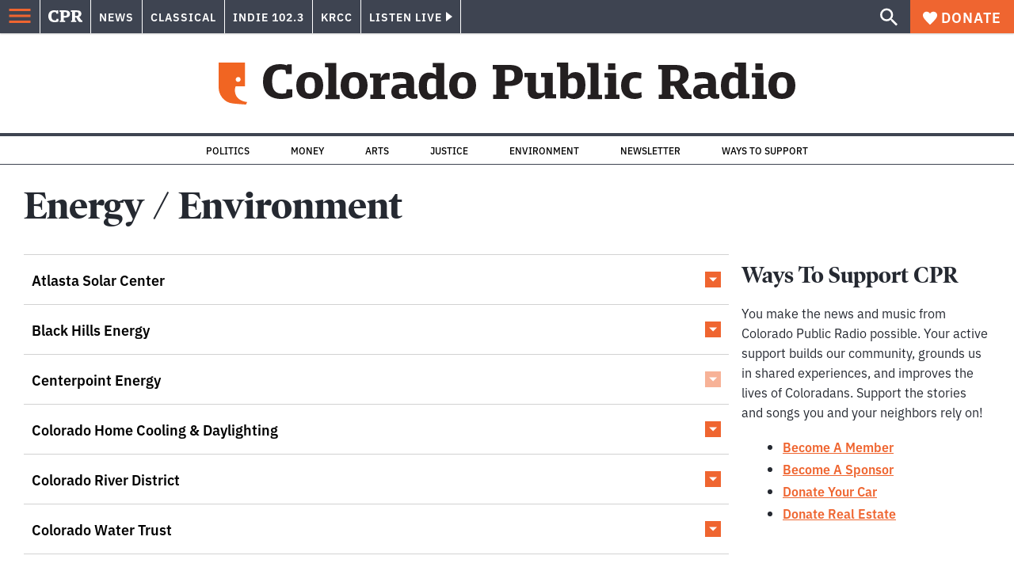

--- FILE ---
content_type: text/html; charset=utf-8
request_url: https://www.google.com/recaptcha/api2/aframe
body_size: 182
content:
<!DOCTYPE HTML><html><head><meta http-equiv="content-type" content="text/html; charset=UTF-8"></head><body><script nonce="r3-m1d13t346wjCoF39t7A">/** Anti-fraud and anti-abuse applications only. See google.com/recaptcha */ try{var clients={'sodar':'https://pagead2.googlesyndication.com/pagead/sodar?'};window.addEventListener("message",function(a){try{if(a.source===window.parent){var b=JSON.parse(a.data);var c=clients[b['id']];if(c){var d=document.createElement('img');d.src=c+b['params']+'&rc='+(localStorage.getItem("rc::a")?sessionStorage.getItem("rc::b"):"");window.document.body.appendChild(d);sessionStorage.setItem("rc::e",parseInt(sessionStorage.getItem("rc::e")||0)+1);localStorage.setItem("rc::h",'1768732265958');}}}catch(b){}});window.parent.postMessage("_grecaptcha_ready", "*");}catch(b){}</script></body></html>

--- FILE ---
content_type: application/javascript; charset=UTF-8
request_url: https://www.cpr.org/_next/static/chunks/webpack-d01cb6d9cbff2946.js
body_size: 1606
content:
!function(){"use strict";var a,e,r,t,n,s,d,o,c,u={},p={};function g(a){var e=p[a];if(void 0!==e)return e.exports;var r=p[a]={id:a,loaded:!1,exports:{}},t=!0;try{u[a].call(r.exports,r,r.exports,g),t=!1}finally{t&&delete p[a]}return r.loaded=!0,r.exports}g.m=u,a=[],g.O=function(e,r,t,n){if(r){n=n||0;for(var s=a.length;s>0&&a[s-1][2]>n;s--)a[s]=a[s-1];a[s]=[r,t,n];return}for(var d=1/0,s=0;s<a.length;s++){for(var r=a[s][0],t=a[s][1],n=a[s][2],o=!0,c=0;c<r.length;c++)d>=n&&Object.keys(g.O).every(function(a){return g.O[a](r[c])})?r.splice(c--,1):(o=!1,n<d&&(d=n));if(o){a.splice(s--,1);var u=t()}}return u},g.n=function(a){var e=a&&a.__esModule?function(){return a.default}:function(){return a};return g.d(e,{a:e}),e},r=Object.getPrototypeOf?function(a){return Object.getPrototypeOf(a)}:function(a){return a.__proto__},g.t=function(a,t){if(1&t&&(a=this(a)),8&t||"object"==typeof a&&a&&(4&t&&a.__esModule||16&t&&"function"==typeof a.then))return a;var n=Object.create(null);g.r(n);var s={};e=e||[null,r({}),r([]),r(r)];for(var d=2&t&&a;"object"==typeof d&&!~e.indexOf(d);d=r(d))Object.getOwnPropertyNames(d).forEach(function(e){s[e]=function(){return a[e]}});return s.default=function(){return a},g.d(n,s),n},g.d=function(a,e){for(var r in e)g.o(e,r)&&!g.o(a,r)&&Object.defineProperty(a,r,{enumerable:!0,get:e[r]})},g.f={},g.e=function(a){return Promise.all(Object.keys(g.f).reduce(function(e,r){return g.f[r](a,e),e},[]))},g.u=function(a){return"vendors-node_modules_swiper_modules_index_mjs-node_modules_swiper_swiper-react_mjs"===a?"static/chunks/"+a+"-6c09666258f8b51e.js":"static/chunks/"+a+"."+({node_modules_dayjs_locale_es_js:"13f846f506f77013",node_modules_dayjs_locale_it_js:"820b057304130a2b",node_modules_dayjs_locale_de_js:"1b639ea86156d899",node_modules_dayjs_locale_ru_js:"a8dc7f440c95637d",node_modules_dayjs_locale_fr_js:"e4df8da3030ccda0","components_block-galleries_index_tsx":"163539d68dc5138c","components_ad-unit_index_tsx":"8ea5e427dbb8e015","vendors-node_modules_pym_js_dist_pym_v1_js":"2066a9183332f4f0"})[a]+".js"},g.miniCssF=function(a){return"static/css/"+({"pages/_app":"971c94151b720e22","vendors-node_modules_isomorphic-dompurify_browser_js-node_modules_lodash_camelcase_index_js-n-a0dd9f":"7cc30c4424b4ad9a","pages/preview":"ce00ecf68f7b5582","pages/[...path]":"ce00ecf68f7b5582","pages/[year]/[month]/[day]/[slug]":"ce00ecf68f7b5582","pages/all":"ce00ecf68f7b5582","pages/all/page/[number]":"ce00ecf68f7b5582","pages/_error":"ce00ecf68f7b5582","pages/author/[slug]/page/[number]":"ce00ecf68f7b5582","pages/author/[slug]":"ce00ecf68f7b5582","pages/calendar/[date]":"ce00ecf68f7b5582","pages/calendar/[date]/page/[number]":"ce00ecf68f7b5582","pages/calendar/category/[category]/[date]":"ce00ecf68f7b5582","pages/calendar/category/[category]/[date]/page/[number]":"ce00ecf68f7b5582","pages/calendar/category/[category]":"ce00ecf68f7b5582","pages/calendar/page/[number]":"ce00ecf68f7b5582","pages/indie/calendar/[date]":"ce00ecf68f7b5582","pages/indie/calendar/[date]/page/[number]":"ce00ecf68f7b5582","pages/indie/calendar/category/[category]/[date]":"ce00ecf68f7b5582","pages/indie/calendar/category/[category]/[date]/page/[number]":"ce00ecf68f7b5582","pages/indie/calendar/category/[category]":"ce00ecf68f7b5582","pages/indie/calendar/page/[number]":"ce00ecf68f7b5582","pages/krcc/calendar/[date]":"ce00ecf68f7b5582","pages/krcc/calendar/category/[category]":"ce00ecf68f7b5582","pages/krcc/calendar/page/[number]":"ce00ecf68f7b5582","pages/news/calendar/[date]":"ce00ecf68f7b5582","pages/news/calendar/[date]/page/[number]":"ce00ecf68f7b5582","pages/news/calendar/category/[category]/[date]":"ce00ecf68f7b5582","pages/news/calendar/category/[category]/[date]/page/[number]":"ce00ecf68f7b5582","pages/news/calendar/category/[category]":"ce00ecf68f7b5582","pages/news/calendar/page/[number]":"ce00ecf68f7b5582","pages/calendar":"ce00ecf68f7b5582","pages/indie/calendar":"ce00ecf68f7b5582","pages/krcc/calendar":"ce00ecf68f7b5582","pages/news/calendar":"ce00ecf68f7b5582","pages/category/[term]/[subterm]/page/[number]":"ce00ecf68f7b5582","pages/category/[term]/[subterm]":"ce00ecf68f7b5582","pages/category/[term]/page/[number]":"ce00ecf68f7b5582","pages/classical/all/page/[number]":"ce00ecf68f7b5582","pages/indie/all/page/[number]":"ce00ecf68f7b5582","pages/krcc/all/page/[number]":"ce00ecf68f7b5582","pages/news/all/page/[number]":"ce00ecf68f7b5582","pages/event/[slug]":"ce00ecf68f7b5582","pages/classical/all":"ce00ecf68f7b5582","pages/indie/all":"ce00ecf68f7b5582","pages/krcc/all":"ce00ecf68f7b5582","pages/news/all":"ce00ecf68f7b5582","pages/job/[slug]":"ce00ecf68f7b5582","pages/jobs":"ce00ecf68f7b5582","pages/jobs/page/[number]":"ce00ecf68f7b5582","pages/index":"ce00ecf68f7b5582","pages/category/[term]":"ce00ecf68f7b5582","pages/podcast-episode/[slug]":"ce00ecf68f7b5582","pages/podcast/[slug]":"ce00ecf68f7b5582","pages/podcast/[slug]/page/[number]":"ce00ecf68f7b5582","pages/press-release/[slug]":"ce00ecf68f7b5582","pages/press-releases":"ce00ecf68f7b5582","pages/press-releases/page/[number]":"ce00ecf68f7b5582","pages/show/[slug]":"ce00ecf68f7b5582","pages/show/[slug]/page/[number]":"ce00ecf68f7b5582","pages/show-segment/[slug]":"ce00ecf68f7b5582","pages/search/[[...search]]":"ce00ecf68f7b5582","pages/show-episode/[slug]":"ce00ecf68f7b5582","pages/show/colorado-postcards/page/[number]":"ce00ecf68f7b5582","pages/sponsor-category/[term]":"ce00ecf68f7b5582","pages/tag/[slug]/page/[number]":"ce00ecf68f7b5582","pages/krcc/calendar/category/[category]/[date]":"ce00ecf68f7b5582","pages/sponsors":"ce00ecf68f7b5582","pages/tag/[slug]":"ce00ecf68f7b5582","pages/show/colorado-postcards":"ce00ecf68f7b5582","pages/krcc/calendar/[date]/page/[number]":"ce00ecf68f7b5582","pages/krcc/calendar/category/[category]/[date]/page/[number]":"ce00ecf68f7b5582"})[a]+".css"},g.g=function(){if("object"==typeof globalThis)return globalThis;try{return this||Function("return this")()}catch(a){if("object"==typeof window)return window}}(),g.o=function(a,e){return Object.prototype.hasOwnProperty.call(a,e)},t={},n="_N_E:",g.l=function(a,e,r,s){if(t[a]){t[a].push(e);return}if(void 0!==r)for(var d,o,c=document.getElementsByTagName("script"),u=0;u<c.length;u++){var p=c[u];if(p.getAttribute("src")==a||p.getAttribute("data-webpack")==n+r){d=p;break}}d||(o=!0,(d=document.createElement("script")).charset="utf-8",d.timeout=120,g.nc&&d.setAttribute("nonce",g.nc),d.setAttribute("data-webpack",n+r),d.src=g.tu(a)),t[a]=[e];var l=function(e,r){d.onerror=d.onload=null,clearTimeout(i);var n=t[a];if(delete t[a],d.parentNode&&d.parentNode.removeChild(d),n&&n.forEach(function(a){return a(r)}),e)return e(r)},i=setTimeout(l.bind(null,void 0,{type:"timeout",target:d}),12e4);d.onerror=l.bind(null,d.onerror),d.onload=l.bind(null,d.onload),o&&document.head.appendChild(d)},g.r=function(a){"undefined"!=typeof Symbol&&Symbol.toStringTag&&Object.defineProperty(a,Symbol.toStringTag,{value:"Module"}),Object.defineProperty(a,"__esModule",{value:!0})},g.nmd=function(a){return a.paths=[],a.children||(a.children=[]),a},g.tt=function(){return void 0===s&&(s={createScriptURL:function(a){return a}},"undefined"!=typeof trustedTypes&&trustedTypes.createPolicy&&(s=trustedTypes.createPolicy("nextjs#bundler",s))),s},g.tu=function(a){return g.tt().createScriptURL(a)},g.p="https://www.cpr.org/_next/",d={webpack:0},g.f.j=function(a,e){var r=g.o(d,a)?d[a]:void 0;if(0!==r){if(r)e.push(r[2]);else if("webpack"!=a){var t=new Promise(function(e,t){r=d[a]=[e,t]});e.push(r[2]=t);var n=g.p+g.u(a),s=Error();g.l(n,function(e){if(g.o(d,a)&&(0!==(r=d[a])&&(d[a]=void 0),r)){var t=e&&("load"===e.type?"missing":e.type),n=e&&e.target&&e.target.src;s.message="Loading chunk "+a+" failed.\n("+t+": "+n+")",s.name="ChunkLoadError",s.type=t,s.request=n,r[1](s)}},"chunk-"+a,a)}else d[a]=0}},g.O.j=function(a){return 0===d[a]},o=function(a,e){var r,t,n=e[0],s=e[1],o=e[2],c=0;if(n.some(function(a){return 0!==d[a]})){for(r in s)g.o(s,r)&&(g.m[r]=s[r]);if(o)var u=o(g)}for(a&&a(e);c<n.length;c++)t=n[c],g.o(d,t)&&d[t]&&d[t][0](),d[t]=0;return g.O(u)},(c=self.webpackChunk_N_E=self.webpackChunk_N_E||[]).forEach(o.bind(null,0)),c.push=o.bind(null,c.push.bind(c))}();

--- FILE ---
content_type: application/javascript; charset=UTF-8
request_url: https://www.cpr.org/_next/static/chunks/pages/sponsor-category/%5Bterm%5D-1f433768065f5b8c.js
body_size: 1438
content:
(self.webpackChunk_N_E=self.webpackChunk_N_E||[]).push([["pages/sponsor-category/[term]"],{"./node_modules/next/dist/build/webpack/loaders/next-client-pages-loader.js?absolutePagePath=private-next-pages%2Fsponsor-category%2F%5Bterm%5D%2Findex.tsx&page=%2Fsponsor-category%2F%5Bterm%5D!":function(e,s,n){(window.__NEXT_P=window.__NEXT_P||[]).push(["/sponsor-category/[term]",function(){return n("./pages/sponsor-category/[term]/index.tsx")}])},"./components/sponsor-list/index.tsx":function(e,s,n){"use strict";n.d(s,{X:function(){return _}});var t=n("./node_modules/react/jsx-runtime.js"),r=n("./node_modules/react/index.js"),o=n("./node_modules/@wordpress/react-i18n/build-module/index.js"),a=n("./node_modules/@wordpress/i18n/build-module/index.js"),i=n("./node_modules/classnames/index.js"),l=n.n(i),c=n("./utils/hooks/use-effect-after-render.ts"),d=n("./utils/hooks/use-safe-layout-effect.ts");function u(e){let{className:s,children:n,isExpanded:o,isDisabled:a,id:i,lazy:u,...p}=e,m=(0,r.useRef)(null),_=(0,r.useRef)(!1),[x,h]=(0,r.useState)(!a&&!o),f=l()(s,"expandable-content",{"expandable-content--disabled":a});(0,d.G)(()=>{if(!_.current){_.current=!0;return}if(a||!m.current||!m.current.firstElementChild)return;let e=m.current.firstElementChild;m.current.style.height="".concat(e.offsetHeight,"px"),m.current.style.visibility="visible",o||setTimeout(()=>{m.current&&(m.current.style.height="0")},150)},[o,a]),(0,r.useEffect)(()=>{m.current&&(m.current.style.height="",m.current.style.visibility="")},[x]),(0,c.B)(()=>{a?(m.current&&(m.current.style.height=""),h(!1)):h(!o)},[a]);let g=n;if(u){let e=!o&&x;g=e?null:g}return(0,t.jsx)("div",{className:f,id:i,"aria-hidden":x,ref:m,onTransitionEnd:()=>h(!o),...p,children:g})}var p=n("./components/raw-html/index.tsx");function m(e){let{sponsor:s}=e,[n,i]=(0,r.useState)(s.isEnhancedListing),c="sponsor-content-".concat(s.id),{__:d}=(0,o.QT)(),m=d(n?"Collapse %s information":"Expand %s information"),{description:_,phone:x,address:h,logo:f}=s,g=!!f||!!x||!!h||!!_,j=l()("sponsor-item",{"sponsor-item--expanded":n});return(0,t.jsxs)("li",{className:j,children:[(0,t.jsxs)("div",{className:"sponsor-item__top",children:[!!s.link&&(0,t.jsx)("a",{href:s.link,rel:"noreferrer",className:"sponsor-item__link",children:s.name}),!s.link&&(0,t.jsx)("span",{className:"sponsor-item__link",children:s.name}),(0,t.jsx)("button",{className:"sponsor-item__toggle",type:"button",disabled:!g,"aria-expanded":g?n:void 0,onClick:()=>i(!n),"aria-label":(0,a.gB)(m,s.name),"aria-controls":g?c:void 0})]}),g&&(0,t.jsx)(u,{className:"sponsor-item__content-wrapper",isExpanded:n,id:c,children:(0,t.jsxs)("div",{className:"sponsor-item__content",children:[(0,t.jsxs)("div",{className:"sponsor-item__content-inner",children:[_&&(0,t.jsx)(p.w,{className:"sponsor-item__description",value:_,tagName:"div"}),x&&(0,t.jsx)("a",{className:"sponsor-item__phone",href:"tel:".concat(x),children:x}),h&&(0,t.jsx)("p",{className:"sponsor-item__address",children:h})]}),f&&(0,t.jsx)("div",{className:"sponsor-item__logo",children:(0,t.jsx)("img",{src:f,alt:s.name,loading:"lazy"})})]})})]})}function _(e){let{sponsors:s,categories:n}=e,{__:a}=(0,o.QT)(),[i,l]=(0,r.useState)(""),[c,d]=(0,r.useState)(""),[u,p]=(0,r.useState)(s),[,_]=(0,r.useTransition)(),x=(e,n)=>{_(()=>{let t=s.filter(s=>{let t=!0,r=!0;return e.trim()&&(t=s.name.toLowerCase().includes(e.toLowerCase())),n&&(r=s.categories.includes(n)),t&&r});p(t)})};return(0,t.jsxs)("div",{className:"sponsor-list",children:[(0,t.jsxs)("form",{className:"sponsor-list__filters",children:[(0,t.jsx)("input",{className:"sponsor-list__search",type:"text",value:i,placeholder:a("Search Sponsors"),"aria-label":a("Search Sponsors"),onChange:e=>{l(e.target.value),x(e.target.value,c)}}),(0,t.jsx)("div",{className:"sponsor-list__category-wrapper",children:(0,t.jsxs)("select",{className:"sponsor-list__category",value:c,"aria-label":a("Sponsor Categories"),onChange:e=>{d(e.target.value),x(i,e.target.value)},children:[(0,t.jsx)("option",{value:"",children:a("Sort by category")}),n.map(e=>(0,t.jsx)("option",{value:e.slug,children:e.name},e.slug))]})})]}),(0,t.jsx)("ul",{className:"sponsor-list__list",children:u.map(e=>(0,t.jsx)(m,{sponsor:e},e.id))})]})}},"./pages/sponsor-category/[term]/index.tsx":function(e,s,n){"use strict";n.r(s),n.d(s,{__N_SSP:function(){return d},default:function(){return u}});var t=n("./node_modules/react/jsx-runtime.js");n("./utils/api.ts");var r=n("./components/layout/index.tsx"),o=n("./legacy/components/helpers/container/index.js"),a=n("./legacy/components/helpers/heading/index.js"),i=n("./components/blocks/index.js");n("./utils/url-helpers.ts");var l=n("./utils/string.ts"),c=n("./components/sponsor-list/index.tsx"),d=!0,u=function(e){let{sponsors:s,term:n,categories:d}=e;return(0,t.jsx)(r.A,{mainClassName:"sponsor-archive",seo:n,alert:null==n?void 0:n.alert,children:(0,t.jsxs)(o.Z,{className:"sponsor-archive__container",size:"xxl",children:[(0,t.jsx)("header",{className:"sponsor-archive__header",children:(0,t.jsx)(a.Z,{tag:"h1",typeStyle:"step-up-four",className:"sponsor-archive__heading",children:(0,l.f)(n.name)})}),(0,t.jsxs)("div",{className:"sponsor-archive__wrapper",children:[(0,t.jsx)("div",{className:"sponsor-archive__content",children:(0,t.jsx)(c.X,{sponsors:s,categories:d})}),(0,t.jsx)("aside",{className:"sponsor-archive__sidebar",children:(0,t.jsx)(i.n,{className:"sidebar",blocks:n.sidebar})})]})]})})}},"./utils/hooks/use-effect-after-render.ts":function(e,s,n){"use strict";n.d(s,{B:function(){return r}});var t=n("./node_modules/react/index.js");function r(e,s){let n=(0,t.useRef)(!1);(0,t.useEffect)(()=>{if(!n.current){n.current=!0;return}e()},s)}}},function(e){e.O(0,["vendors-node_modules_isomorphic-dompurify_browser_js-node_modules_lodash_camelcase_index_js-n-a0dd9f","components_layout_index_tsx","framework","pages/_app","main"],function(){return e(e.s="./node_modules/next/dist/build/webpack/loaders/next-client-pages-loader.js?absolutePagePath=private-next-pages%2Fsponsor-category%2F%5Bterm%5D%2Findex.tsx&page=%2Fsponsor-category%2F%5Bterm%5D!")}),_N_E=e.O()}]);